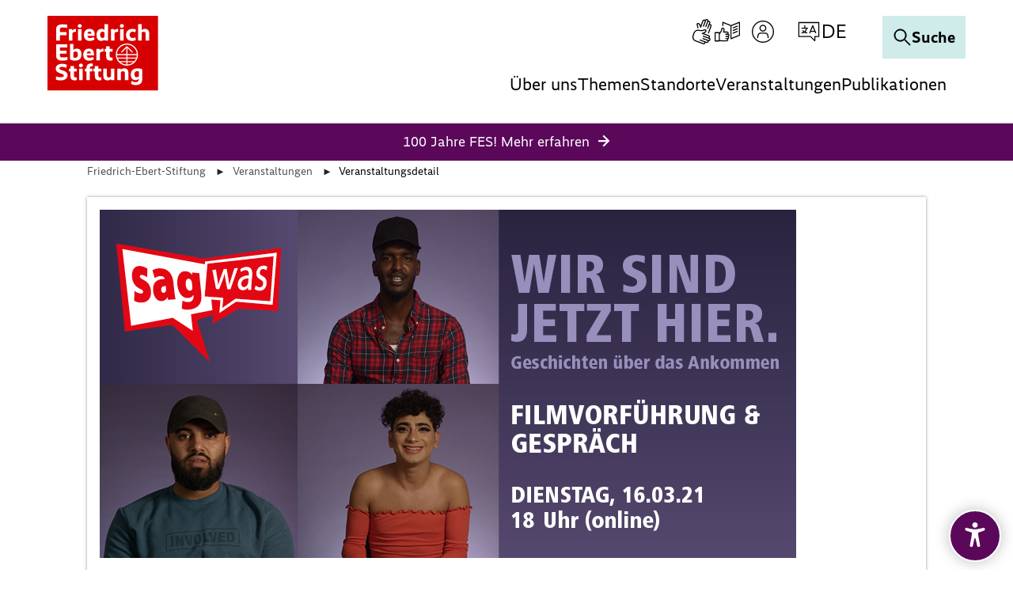

--- FILE ---
content_type: application/javascript; charset=utf-8
request_url: https://www.fes.de/_assets/41da7bf3a4eafd2eaf975b2704ac0f86/Javascript/eyeAbleInclude.js?1768493501
body_size: 4626
content:
let eA_domain = "www.fes.de";
let eA_top = "50%"; //Top-Position des Icons z.B. "200px" oder "calc(50% -44px)"
let eA_side = "right"; //Seitenposition Icon z.B. "left"
let eA_bottom = "50%"; //Mobile bottom position
let eA_privacyPath = "https://eye-able.com/hinweis-datenschutz/"; //Url of the privacy notification
let eA_path = "https://cdn.eye-able.com/"; //Change to the local path of the public folder when hosting Eye-Able
let eA_configPath = "https://cdn.eye-able.com/configs/"; //Change to the local path of the config when hosting Eye-Able

let t1 = "Eye-Able - Visuelle Hilfe";
let t2 = "Passe diese Seite visuell an oder lass sie Dir vorlesen. Klicken zum Öffnen.";
let t3 = "Externer Dienst";
let t4 = "Mehr Infos";

if (document.documentElement.lang && (document.documentElement.lang.includes("en") || !document.documentElement.lang.includes("de"))) {
    t1 = "Eye-Able® - Visual Help";
    t2 = "Customize this website visually or use the screenreader. Click to open.";
    t3 = "External Service";
    t4 = "More Info";
    eA_privacyPath = "https://eye-able.com/en/hinweis-datenschutz/";
}

let eA_bColor = "#064185"; //background color of the icon

function eyeAble_updateConfig() {
    eyeAble_pluginConfig.customIconColor = eA_bColor;
    eyeAble_defaultCssVars['--main-toolbar-background'] = '#000';
    eyeAble_defaultCssVars['--fixed-header-background'] = '#064185';
    eyeAble_defaultCssVars['--main-text-color'] = 'white';
    eyeAble_defaultCssVars['--fixedHeader-text-color'] = 'white';
    eyeAble_defaultCssVars['--inactive-hover-shadow'] = 'none';
    eyeAble_defaultCssVars['--inactive-hover-background'] = '#000';
    eyeAble_defaultCssVars['--active-hover-shadow'] = 'white';
    eyeAble_defaultCssVars['--active-text-color'] = 'white';
    eyeAble_defaultCssVars['--active-background'] = '#064185';
    eyeAble_defaultCssVars['--border-color'] = '#000';
    eyeAble_defaultCssVars['--boxes-background'] = '#064185';
    eyeAble_defaultCssVars['--font-family'] = "'Open Sans - Regular', Open Sans, sans-serif";
    eyeAble_defaultCssVars['--font-weight-text'] = '400';
    eyeAble_defaultCssVars['--font-size-buttons'] = '17px';
    eyeAble_defaultCssVars['--font-size-smallerText'] = '16px';
    eyeAble_defaultCssVars['--font-size-readable'] = '14px';
    eyeAble_defaultCssVars['--font-size-colorSelect'] = '12px';
    eyeAble_defaultCssVars['--font-font-transform'] = 'translate(0px, 0px)';
    eyeAble_defaultCssVars['--icon-glow'] = 'none';
    eyeAble_defaultCssVars['--toolbar-z-index'] = '2147483645';
}

let eA_loaded = false;

function aEA() {
    if (!eA_loaded) {
        let eA_h = document.querySelector('head') || document.body;
        let s = document.createElement('script');
        let c = document.createElement('script');
        s.src = eA_path + 'public/js/eyeAble.js';
        s.async = true;
        c.src = eA_configPath + eA_domain + '.js';
        eA_h.appendChild(c);
        eA_h.appendChild(s);
        eA_loaded = true;
    }
}

let eA_open = false;
//load directly if a LocalStorage Entry exists
if (localStorage.getItem("eyeAbleVariables")) {
    aEA();
} else {
    function s() {
        //Check for custom opener elements
        let co = document.querySelectorAll(".eyeAble_customToolOpenerClass,#eyeAble_customToolOpenerID,.eyeAble_customToolOpenerNoHideClass");
        if (window.location.hash.substr(1) === "showEyeAble") {
            eA_open = true;
            aEA();
            return;
        }
        if (co.length > 0) {
            function cOf() {
                eA_open = true;
                aEA();
                co.forEach(e => e.removeEventListener("click", cOf));
            }

            co.forEach(e => e.addEventListener("click", cOf));
            co.forEach(e => e.addEventListener("keyup", function (e) {
                if (event.which === 13) cOf();
            }));
        } else {
            let t = document.createElement('Eye-Able');
            t.setAttribute("id", "eA_Opener");
            t.attachShadow({mode: 'open'});
            //append after the first link that is not a jump to a landmark
            if (document.links.length > 0) {
                //check if the first link has an hash, which would indicate a jump to a landmark
                if (!document.links[0].hash) {
                    //no hash
                    document.body.prepend(t);
                } else {
                    for (let i = 0; i < document.links.length; i++) {
                        if (document.links[i].hash && document.links[i].baseURI.includes(window.location.hostname)) {
                            //link with hash found! Place access after this one
                        } else {
                            if (i === 0) {
                                //make sure its not places at the end
                                document.body.prepend(t);
                                break;
                            } else {
                                //a link has been found without an hash. Place the access link right after the last link that had an hash
                                document.links[i - 1].after(t);
                                break;
                            }

                        }
                    }
                }
            } else {
                document.body.prepend(t);
            }
            let h = document.createElement('div');
            if (window.innerWidth < 700) {
                eA_side = "right";
            }
            h.setAttribute("style", "position: fixed;top:" + eA_top + ";" + eA_side + ": 11px;z-index: 2147483648");
            t.shadowRoot.appendChild(h);
            let ts = "left";
            if (eA_side === "left") ts = "right";
            let eA_fColor = "#fff"; //foreground color of the icon
            let s = '' +
                '<div aria-hidden="true" id="t" style="display:none;' + ts + ': -350px;top: -40px;position: absolute;background: black;color: white;width: 290px;padding: 11px 20px 28px;border-radius: 20px;border: 3px solid #fff;font-family:Open Sans,sans-serif;font-weight: 400;font-size: 17px;line-height:24px;box-shadow: 0 0 8px 1px rgb(0 0 0 / 50%);">' +
                '   <div style="font-size: 22px;font-weight: bold;padding-bottom: 8px;margin-bottom: 8px;border-bottom: 3px solid;">' + t1 + '</div>' +
                '   <p style="margin: 0 0 13px 0;">' + t2 + '</p>' +
                '   <p style="position: absolute;bottom: 11px;right: 22px;margin: 0;font-weight: bold;font-size: 16px;">' + t3 + ' (<a href="' + eA_privacyPath + '" target="_blank" style="' +
                '    color: white;text-decoration: underline;cursor: pointer;">' + t4 + '</a>)</p>' +
                '</div>' +
                '<div tabindex="0" role="img" aria-label="' + t1 + ' ' + t2 + t3 + '" id="i" style="width: 70px;cursor: pointer;transition: transform 150ms ease;">' +
                '   <svg style="filter: drop-shadow(2px 3px 4px #505050);" xmlns="http://www.w3.org/2000/svg" xmlns:xlink="http://www.w3.org/1999/xlink" viewBox="0 0 389.9 389.6" preserveAspectRatio="none" xmlns:v="https://vecta.io/nano"><defs><linearGradient id="A" x1="253.85" y1="63.7" x2="253.85" y2="480.49" gradientUnits="userSpaceOnUse"><stop offset="0" stop-color="#4f4f4e"></stop><stop offset=".26" stop-color="#313130"></stop><stop offset=".55" stop-color="#161616"></stop><stop offset=".8" stop-color="#060606"></stop><stop offset="1"></stop></linearGradient><linearGradient id="B" x1="214.9" y1="353.49" x2="286.3" y2="353.49" gradientTransform="matrix(0.16, 0.99, 0.99, -0.16, -138.47, -44.34)" xlink:href="#A"></linearGradient><linearGradient id="C" x1="135.26" y1="296.4" x2="365.84" y2="296.4" xlink:href="#A"></linearGradient></defs><path style="fill:' + eA_bColor + '" d="M201.6 443.2h-33.4c-27.7 0-51.9-9.6-71.9-28.4a101.84 101.84 0 0 1-30.6-56.2 107.42 107.42 0 0 1-1.7-19v-52.7l.1-120.5c.1-26.7 9.5-50.3 28.1-70.1a101.58 101.58 0 0 1 55.6-30.7 104 104 0 0 1 20.9-1.9H339c25.9 0 48.8 8.3 68.1 24.6a102 102 0 0 1 34.5 58.2 100.5 100.5 0 0 1 2.1 20.8V340a99.13 99.13 0 0 1-11 46.3c-15.9 30.4-41 49.1-74.7 55.6a95.89 95.89 0 0 1-17.6 1.6h-87.8z" transform="translate(-59.2 -58.6)" fill="url(#A)"></path><path style="fill:' + eA_fColor + '" d="M279.9 10c24.4 0 46.2 7.6 64.8 23.4C362 48 372.9 66.6 377.6 88.8a93.42 93.42 0 0 1 2 19.7q0 86.4.1 172.7a94.41 94.41 0 0 1-10.4 44q-22.8 43.65-71.2 53a85.05 85.05 0 0 1-16.7 1.5H109.2c-26.4 0-49.3-9-68.4-27.1-15.5-14.6-25.1-32.5-29.1-53.5a99.85 99.85 0 0 1-1.6-18.1l.1-173.2c.1-25.7 9.2-48 26.7-66.7a96.5 96.5 0 0 1 52.9-29.2 102.64 102.64 0 0 1 20-1.8h96.9l73.2-.1h0m0-10H109.7a114.49 114.49 0 0 0-22 2 106.79 106.79 0 0 0-58.2 32.2C10.1 55 .2 79.7.1 107.7L0 228.2v52.7a109.41 109.41 0 0 0 1.8 20c4.4 23.2 15.1 43 32.1 58.9 20.9 19.7 46.3 29.8 75.3 29.8h172.3a99.15 99.15 0 0 0 18.6-1.6c35.3-6.8 61.6-26.3 78.2-58.2a103.74 103.74 0 0 0 11.6-48.6V108.5a103.33 103.33 0 0 0-2.2-21.8 106.53 106.53 0 0 0-36.2-61C331 8.6 307 0 279.9 0z" fill="#fff"></path><circle style="fill:' + eA_bColor + '" cx="250.6" cy="146.4" r="35.7" transform="matrix(.160226 -.98708 .98708 .160226 6.75 311.71)" fill="url(#B)"></circle><path style="fill:' + eA_bColor + '" d="M350.6,203.6l-75,6.7c-2.8.2-5.5.4-8.3.4H233.9a76.87,76.87,0,0,1-8.3-.4l-75-6.7a14.24,14.24,0,0,0-2.2,28.4l60.6,5.5a14.25,14.25,0,0,1,13,14.2v16.4a33.8,33.8,0,0,1-2.5,13l-34.5,88a14.3,14.3,0,0,0,26.1,11.7l33-80.1a7,7,0,0,1,13-.1l33,80.1A14.3,14.3,0,1,0,316.2,369l-34.5-87.9a36.61,36.61,0,0,1-2.5-13V251.7a14.18,14.18,0,0,1,13-14.2l60.6-5.5a14.24,14.24,0,0,0-2.2-28.4Z" transform="translate(-59.2 -58.6)" fill="url(#C)"></path><path style="fill:' + eA_fColor + '" d="M191.4 130.7c-23.693 0-42.9-19.207-42.9-42.9s19.207-42.9 42.9-42.9 42.9 19.207 42.9 42.9a42.89 42.89 0 0 1-42.9 42.9zm0-71.5c-13.69-.038-25.498 9.605-28.197 23.026a28.68 28.68 0 0 0 17.105 32.135c12.641 5.256 27.234.846 34.848-10.531A28.68 28.68 0 0 0 211.6 67.6a29.06 29.06 0 0 0-20.2-8.4zm52.5 278.6a21.46 21.46 0 0 1-19.5-12.6l-33.1-80.3-32.7 80.1a21.41 21.41 0 0 1-37.1 4.1 21.57 21.57 0 0 1-2.1-21.5l34.4-87.5a26.63 26.63 0 0 0 1.9-10.4v-16.4a7.09 7.09 0 0 0-6.5-7.1l-60.6-5.5c-11.791-.911-20.611-11.209-19.7-23s11.209-20.611 23-19.7l75.1 6.7a97.18 97.18 0 0 0 7.7.3h33.4a99.08 99.08 0 0 0 7.7-.3l75-6.7h.1c11.791-.911 22.089 7.909 23 19.7s-7.909 22.089-19.7 23l-60.5 5.5a7.09 7.09 0 0 0-6.5 7.1v16.4a28.29 28.29 0 0 0 2 10.4l34.5 87.9a21.36 21.36 0 0 1-1.8 20.2 22.06 22.06 0 0 1-18 9.6zm-52.5-107.1a14.11 14.11 0 0 1 13.1 8.8l33 80.1a7.62 7.62 0 0 0 3.9 3.6 7.13 7.13 0 0 0 9-9.6l-34.6-88.3a42.14 42.14 0 0 1-3-15.7v-16.4c-.054-11.101 8.438-20.376 19.5-21.3l60.6-5.5a7 7 0 0 0 4.9-2.4 6.61 6.61 0 0 0 1.7-5.2 7 7 0 0 0-7.6-6.6l-74.9 6.7a88.33 88.33 0 0 1-8.9.4h-33.4a87 87 0 0 1-8.9-.4l-75-6.7a7.12 7.12 0 0 0-1 14.2l60.7 5.5c11.062.924 19.554 10.199 19.5 21.3v16.4a42.14 42.14 0 0 1-3 15.7l-34.5 87.9a7.09 7.09 0 0 0 .3 7.3 7.19 7.19 0 0 0 6.6 3.2 7 7 0 0 0 5.9-4.3l32.9-79.9a14 14 0 0 1 13.2-8.8z" fill="#fff"></path></svg></div>' +
                '</div>';

            h.insertAdjacentHTML('beforeend', s);
            let o = h.querySelector("#i");
            let m = h.querySelector("#t");
            if (!sessionStorage.getItem('eyeAbleShow')) {
                setTimeout(() => m.style.display = "block", 500);
                setTimeout(() => m.style.display = "none", 4000);
                sessionStorage.setItem('eyeAbleShow', 'false');
            }

            function x() {
                eA_open = true;
                aEA();
            }

            if (window.innerWidth < 700) {
                h.style.top = "unset";
                h.style.bottom = eA_bottom;
                o.style.width = "50px";
                m.style.width = "240px";
                m.style.left = "-297px";
                m.style.top = "-50px";
                m.children[0].style.fontSize = "19px";
                if (navigator.userAgent.match(/SamsungBrowser/i)) m.children[0].style.fontSize = "17px";
                m.children[1].style.fontSize = "14px";
                m.children[2].style.fontSize = "14px";
                //m.style.opacity = "0";
                o.addEventListener("touchstart", () => {
                    if (m.style.display === "block") x();
                });
            } else {
                o.addEventListener("click", x);
            }
            t.addEventListener("keyup", function (e) {
                if (event.which === 13) {
                    x();
                }
            });
            o.addEventListener("mouseenter", function () {
                m.style.display = "block";
                o.style.transform = "scale(1.1)";
            });
            o.addEventListener("focus", function () {
                m.style.display = "block";
                o.style.outline = "3px solid black";
            });
            o.addEventListener("blur", function () {
                m.style.display = "none";
                o.style.outline = "none";
            });
            h.querySelectorAll("#i,#t").forEach(e => e.addEventListener("mouseleave", function () {
                setTimeout(() => {
                    if (!t.matches(':hover')) {
                        m.style.display = "none";
                    }
                }, 1500);
                o.style.transform = "none";
            }));

            //detect alt+1 and alt+f1
            function k(e) {
                if (e.altKey) {
                    if (e.key === "1" || e.key === "F1") {
                        eA_open = true;
                        aEA();
                        window.removeEventListener("keyup", k);
                        if (e.key === "F1") {
                            document.addEventListener("eyeable:init_completed", () => {
                                eyeAble_toggleShortcutManPage();
                            });
                        }
                    }
                }
            }

            window.addEventListener("keyup", k);
        }
    }

    if (document.readyState === "complete") {
        s();
    } else {
        window.addEventListener('load', () => {
            s();
        });
    }
}
